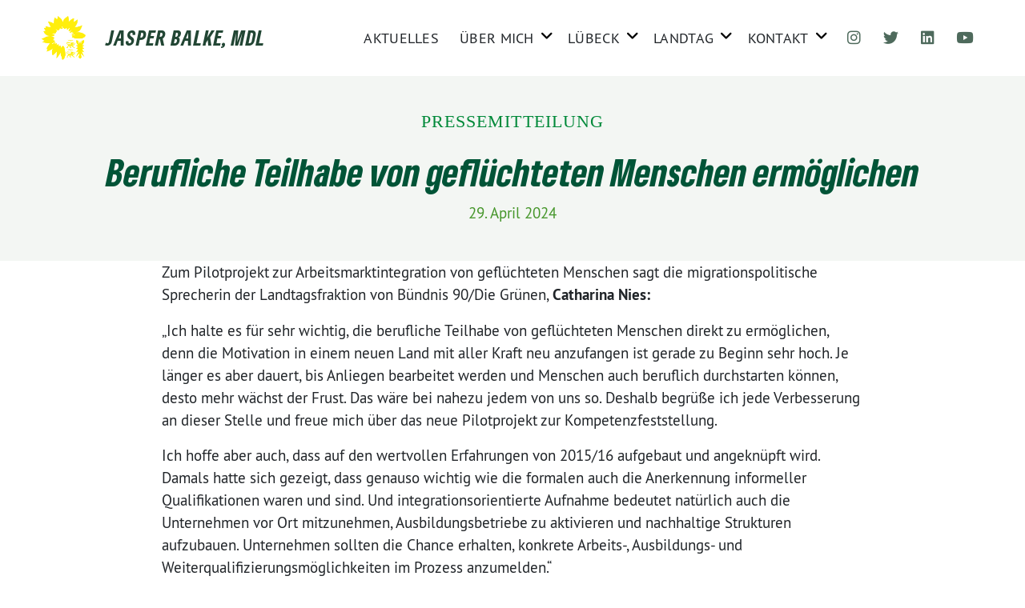

--- FILE ---
content_type: text/html; charset=UTF-8
request_url: https://jasper-balke.de/meine-themen/gesundheit/historischer-schritt-zu-liberaler-drogenpolitik-2/
body_size: 50142
content:
<!doctype html>
<html lang="de" class="theme--default">

<head>
	<meta charset="UTF-8">
	<meta name="viewport" content="width=device-width, initial-scale=1">
	<link rel="profile" href="https://gmpg.org/xfn/11">
	<link rel="icon" href="https://jasper-balke.de/wp-content/themes/sunflower/assets/img/sunflower.svg" type="image/svg+xml" sizes="any">
	<link rel="icon" href="https://jasper-balke.de/wp-content/themes/sunflower/assets/img/favicon-48x48.png" type="image/png" sizes="48x48">
	<!-- Facebook Meta Tags -->
<meta property="og:url" content="https://jasper-balke.de/meine-themen/gesundheit/historischer-schritt-zu-liberaler-drogenpolitik-2/">
<meta property="og:type" content="website">
<meta property="og:title" content="Berufliche Teilhabe von geflüchteten Menschen ermöglichen">
<meta property="og:description" content="Zum Pilotprojekt zur Arbeitsmarktintegration von geflüchteten Menschen sagt die migrationspolitische Sprecherin der Landtagsfraktion von Bündnis…">
<meta property="og:image" content="https://jasper-balke.de/wp-content/themes/sunflower/assets/img/sunflower.svg">

<!-- Twitter Meta Tags -->
<meta name="twitter:card" content="summary_large_image">
<meta property="twitter:domain" content="https://jasper-balke.de">
<meta property="twitter:url" content="https://jasper-balke.de/meine-themen/gesundheit/historischer-schritt-zu-liberaler-drogenpolitik-2/">
<meta name="twitter:title" content="Berufliche Teilhabe von geflüchteten Menschen ermöglichen">
<meta name="twitter:description" content="Zum Pilotprojekt zur Arbeitsmarktintegration von geflüchteten Menschen sagt die migrationspolitische Sprecherin der Landtagsfraktion von Bündnis…">
<meta name="twitter:image" content="https://jasper-balke.de/wp-content/themes/sunflower/assets/img/sunflower.svg">
	<title>Berufliche Teilhabe von geflüchteten Menschen ermöglichen &#8211; Jasper Balke, MdL</title>
<meta name='robots' content='max-image-preview:large' />
	<style>img:is([sizes="auto" i], [sizes^="auto," i]) { contain-intrinsic-size: 3000px 1500px }</style>
	<link rel="alternate" type="application/rss+xml" title="Jasper Balke, MdL &raquo; Feed" href="https://jasper-balke.de/feed/" />
<link rel="alternate" type="application/rss+xml" title="Jasper Balke, MdL &raquo; Kommentar-Feed" href="https://jasper-balke.de/comments/feed/" />
<script>
window._wpemojiSettings = {"baseUrl":"https:\/\/s.w.org\/images\/core\/emoji\/15.1.0\/72x72\/","ext":".png","svgUrl":"https:\/\/s.w.org\/images\/core\/emoji\/15.1.0\/svg\/","svgExt":".svg","source":{"concatemoji":"https:\/\/jasper-balke.de\/wp-includes\/js\/wp-emoji-release.min.js?ver=6.8.1"}};
/*! This file is auto-generated */
!function(i,n){var o,s,e;function c(e){try{var t={supportTests:e,timestamp:(new Date).valueOf()};sessionStorage.setItem(o,JSON.stringify(t))}catch(e){}}function p(e,t,n){e.clearRect(0,0,e.canvas.width,e.canvas.height),e.fillText(t,0,0);var t=new Uint32Array(e.getImageData(0,0,e.canvas.width,e.canvas.height).data),r=(e.clearRect(0,0,e.canvas.width,e.canvas.height),e.fillText(n,0,0),new Uint32Array(e.getImageData(0,0,e.canvas.width,e.canvas.height).data));return t.every(function(e,t){return e===r[t]})}function u(e,t,n){switch(t){case"flag":return n(e,"\ud83c\udff3\ufe0f\u200d\u26a7\ufe0f","\ud83c\udff3\ufe0f\u200b\u26a7\ufe0f")?!1:!n(e,"\ud83c\uddfa\ud83c\uddf3","\ud83c\uddfa\u200b\ud83c\uddf3")&&!n(e,"\ud83c\udff4\udb40\udc67\udb40\udc62\udb40\udc65\udb40\udc6e\udb40\udc67\udb40\udc7f","\ud83c\udff4\u200b\udb40\udc67\u200b\udb40\udc62\u200b\udb40\udc65\u200b\udb40\udc6e\u200b\udb40\udc67\u200b\udb40\udc7f");case"emoji":return!n(e,"\ud83d\udc26\u200d\ud83d\udd25","\ud83d\udc26\u200b\ud83d\udd25")}return!1}function f(e,t,n){var r="undefined"!=typeof WorkerGlobalScope&&self instanceof WorkerGlobalScope?new OffscreenCanvas(300,150):i.createElement("canvas"),a=r.getContext("2d",{willReadFrequently:!0}),o=(a.textBaseline="top",a.font="600 32px Arial",{});return e.forEach(function(e){o[e]=t(a,e,n)}),o}function t(e){var t=i.createElement("script");t.src=e,t.defer=!0,i.head.appendChild(t)}"undefined"!=typeof Promise&&(o="wpEmojiSettingsSupports",s=["flag","emoji"],n.supports={everything:!0,everythingExceptFlag:!0},e=new Promise(function(e){i.addEventListener("DOMContentLoaded",e,{once:!0})}),new Promise(function(t){var n=function(){try{var e=JSON.parse(sessionStorage.getItem(o));if("object"==typeof e&&"number"==typeof e.timestamp&&(new Date).valueOf()<e.timestamp+604800&&"object"==typeof e.supportTests)return e.supportTests}catch(e){}return null}();if(!n){if("undefined"!=typeof Worker&&"undefined"!=typeof OffscreenCanvas&&"undefined"!=typeof URL&&URL.createObjectURL&&"undefined"!=typeof Blob)try{var e="postMessage("+f.toString()+"("+[JSON.stringify(s),u.toString(),p.toString()].join(",")+"));",r=new Blob([e],{type:"text/javascript"}),a=new Worker(URL.createObjectURL(r),{name:"wpTestEmojiSupports"});return void(a.onmessage=function(e){c(n=e.data),a.terminate(),t(n)})}catch(e){}c(n=f(s,u,p))}t(n)}).then(function(e){for(var t in e)n.supports[t]=e[t],n.supports.everything=n.supports.everything&&n.supports[t],"flag"!==t&&(n.supports.everythingExceptFlag=n.supports.everythingExceptFlag&&n.supports[t]);n.supports.everythingExceptFlag=n.supports.everythingExceptFlag&&!n.supports.flag,n.DOMReady=!1,n.readyCallback=function(){n.DOMReady=!0}}).then(function(){return e}).then(function(){var e;n.supports.everything||(n.readyCallback(),(e=n.source||{}).concatemoji?t(e.concatemoji):e.wpemoji&&e.twemoji&&(t(e.twemoji),t(e.wpemoji)))}))}((window,document),window._wpemojiSettings);
</script>
<link rel='stylesheet' id='sbi_styles-css' href='https://jasper-balke.de/wp-content/plugins/instagram-feed/css/sbi-styles.min.css?ver=6.9.1' media='all' />
<style id='wp-emoji-styles-inline-css'>

	img.wp-smiley, img.emoji {
		display: inline !important;
		border: none !important;
		box-shadow: none !important;
		height: 1em !important;
		width: 1em !important;
		margin: 0 0.07em !important;
		vertical-align: -0.1em !important;
		background: none !important;
		padding: 0 !important;
	}
</style>
<link rel='stylesheet' id='wp-block-library-css' href='https://jasper-balke.de/wp-includes/css/dist/block-library/style.min.css?ver=6.8.1' media='all' />
<style id='classic-theme-styles-inline-css'>
/*! This file is auto-generated */
.wp-block-button__link{color:#fff;background-color:#32373c;border-radius:9999px;box-shadow:none;text-decoration:none;padding:calc(.667em + 2px) calc(1.333em + 2px);font-size:1.125em}.wp-block-file__button{background:#32373c;color:#fff;text-decoration:none}
</style>
<style id='global-styles-inline-css'>
:root{--wp--preset--aspect-ratio--square: 1;--wp--preset--aspect-ratio--4-3: 4/3;--wp--preset--aspect-ratio--3-4: 3/4;--wp--preset--aspect-ratio--3-2: 3/2;--wp--preset--aspect-ratio--2-3: 2/3;--wp--preset--aspect-ratio--16-9: 16/9;--wp--preset--aspect-ratio--9-16: 9/16;--wp--preset--color--black: #201D1B;--wp--preset--color--cyan-bluish-gray: #abb8c3;--wp--preset--color--white: #ffffff;--wp--preset--color--pale-pink: #f78da7;--wp--preset--color--vivid-red: #cf2e2e;--wp--preset--color--luminous-vivid-orange: #ff6900;--wp--preset--color--luminous-vivid-amber: #fcb900;--wp--preset--color--light-green-cyan: #7bdcb5;--wp--preset--color--vivid-green-cyan: #00d084;--wp--preset--color--pale-cyan-blue: #8ed1fc;--wp--preset--color--vivid-cyan-blue: #0693e3;--wp--preset--color--vivid-purple: #9b51e0;--wp--preset--color--himmel: #0BA1DD;--wp--preset--color--tanne: #005437;--wp--preset--color--klee: #008939;--wp--preset--color--klee-700: #006E2E;--wp--preset--color--grashalm: #8ABD24;--wp--preset--color--sonne: #FFF17A;--wp--preset--color--sand: #F5F1E9;--wp--preset--color--gray: #EFF2ED;--wp--preset--gradient--vivid-cyan-blue-to-vivid-purple: linear-gradient(135deg,rgba(6,147,227,1) 0%,rgb(155,81,224) 100%);--wp--preset--gradient--light-green-cyan-to-vivid-green-cyan: linear-gradient(135deg,rgb(122,220,180) 0%,rgb(0,208,130) 100%);--wp--preset--gradient--luminous-vivid-amber-to-luminous-vivid-orange: linear-gradient(135deg,rgba(252,185,0,1) 0%,rgba(255,105,0,1) 100%);--wp--preset--gradient--luminous-vivid-orange-to-vivid-red: linear-gradient(135deg,rgba(255,105,0,1) 0%,rgb(207,46,46) 100%);--wp--preset--gradient--very-light-gray-to-cyan-bluish-gray: linear-gradient(135deg,rgb(238,238,238) 0%,rgb(169,184,195) 100%);--wp--preset--gradient--cool-to-warm-spectrum: linear-gradient(135deg,rgb(74,234,220) 0%,rgb(151,120,209) 20%,rgb(207,42,186) 40%,rgb(238,44,130) 60%,rgb(251,105,98) 80%,rgb(254,248,76) 100%);--wp--preset--gradient--blush-light-purple: linear-gradient(135deg,rgb(255,206,236) 0%,rgb(152,150,240) 100%);--wp--preset--gradient--blush-bordeaux: linear-gradient(135deg,rgb(254,205,165) 0%,rgb(254,45,45) 50%,rgb(107,0,62) 100%);--wp--preset--gradient--luminous-dusk: linear-gradient(135deg,rgb(255,203,112) 0%,rgb(199,81,192) 50%,rgb(65,88,208) 100%);--wp--preset--gradient--pale-ocean: linear-gradient(135deg,rgb(255,245,203) 0%,rgb(182,227,212) 50%,rgb(51,167,181) 100%);--wp--preset--gradient--electric-grass: linear-gradient(135deg,rgb(202,248,128) 0%,rgb(113,206,126) 100%);--wp--preset--gradient--midnight: linear-gradient(135deg,rgb(2,3,129) 0%,rgb(40,116,252) 100%);--wp--preset--font-size--small: 13px;--wp--preset--font-size--medium: 20px;--wp--preset--font-size--large: 36px;--wp--preset--font-size--x-large: 42px;--wp--preset--spacing--20: 0.44rem;--wp--preset--spacing--30: 0.67rem;--wp--preset--spacing--40: 1rem;--wp--preset--spacing--50: 1.5rem;--wp--preset--spacing--60: 2.25rem;--wp--preset--spacing--70: 3.38rem;--wp--preset--spacing--80: 5.06rem;--wp--preset--shadow--natural: 6px 6px 9px rgba(0, 0, 0, 0.2);--wp--preset--shadow--deep: 12px 12px 50px rgba(0, 0, 0, 0.4);--wp--preset--shadow--sharp: 6px 6px 0px rgba(0, 0, 0, 0.2);--wp--preset--shadow--outlined: 6px 6px 0px -3px rgba(255, 255, 255, 1), 6px 6px rgba(0, 0, 0, 1);--wp--preset--shadow--crisp: 6px 6px 0px rgba(0, 0, 0, 1);}:where(.is-layout-flex){gap: 0.5em;}:where(.is-layout-grid){gap: 0.5em;}body .is-layout-flex{display: flex;}.is-layout-flex{flex-wrap: wrap;align-items: center;}.is-layout-flex > :is(*, div){margin: 0;}body .is-layout-grid{display: grid;}.is-layout-grid > :is(*, div){margin: 0;}:where(.wp-block-columns.is-layout-flex){gap: 2em;}:where(.wp-block-columns.is-layout-grid){gap: 2em;}:where(.wp-block-post-template.is-layout-flex){gap: 1.25em;}:where(.wp-block-post-template.is-layout-grid){gap: 1.25em;}.has-black-color{color: var(--wp--preset--color--black) !important;}.has-cyan-bluish-gray-color{color: var(--wp--preset--color--cyan-bluish-gray) !important;}.has-white-color{color: var(--wp--preset--color--white) !important;}.has-pale-pink-color{color: var(--wp--preset--color--pale-pink) !important;}.has-vivid-red-color{color: var(--wp--preset--color--vivid-red) !important;}.has-luminous-vivid-orange-color{color: var(--wp--preset--color--luminous-vivid-orange) !important;}.has-luminous-vivid-amber-color{color: var(--wp--preset--color--luminous-vivid-amber) !important;}.has-light-green-cyan-color{color: var(--wp--preset--color--light-green-cyan) !important;}.has-vivid-green-cyan-color{color: var(--wp--preset--color--vivid-green-cyan) !important;}.has-pale-cyan-blue-color{color: var(--wp--preset--color--pale-cyan-blue) !important;}.has-vivid-cyan-blue-color{color: var(--wp--preset--color--vivid-cyan-blue) !important;}.has-vivid-purple-color{color: var(--wp--preset--color--vivid-purple) !important;}.has-black-background-color{background-color: var(--wp--preset--color--black) !important;}.has-cyan-bluish-gray-background-color{background-color: var(--wp--preset--color--cyan-bluish-gray) !important;}.has-white-background-color{background-color: var(--wp--preset--color--white) !important;}.has-pale-pink-background-color{background-color: var(--wp--preset--color--pale-pink) !important;}.has-vivid-red-background-color{background-color: var(--wp--preset--color--vivid-red) !important;}.has-luminous-vivid-orange-background-color{background-color: var(--wp--preset--color--luminous-vivid-orange) !important;}.has-luminous-vivid-amber-background-color{background-color: var(--wp--preset--color--luminous-vivid-amber) !important;}.has-light-green-cyan-background-color{background-color: var(--wp--preset--color--light-green-cyan) !important;}.has-vivid-green-cyan-background-color{background-color: var(--wp--preset--color--vivid-green-cyan) !important;}.has-pale-cyan-blue-background-color{background-color: var(--wp--preset--color--pale-cyan-blue) !important;}.has-vivid-cyan-blue-background-color{background-color: var(--wp--preset--color--vivid-cyan-blue) !important;}.has-vivid-purple-background-color{background-color: var(--wp--preset--color--vivid-purple) !important;}.has-black-border-color{border-color: var(--wp--preset--color--black) !important;}.has-cyan-bluish-gray-border-color{border-color: var(--wp--preset--color--cyan-bluish-gray) !important;}.has-white-border-color{border-color: var(--wp--preset--color--white) !important;}.has-pale-pink-border-color{border-color: var(--wp--preset--color--pale-pink) !important;}.has-vivid-red-border-color{border-color: var(--wp--preset--color--vivid-red) !important;}.has-luminous-vivid-orange-border-color{border-color: var(--wp--preset--color--luminous-vivid-orange) !important;}.has-luminous-vivid-amber-border-color{border-color: var(--wp--preset--color--luminous-vivid-amber) !important;}.has-light-green-cyan-border-color{border-color: var(--wp--preset--color--light-green-cyan) !important;}.has-vivid-green-cyan-border-color{border-color: var(--wp--preset--color--vivid-green-cyan) !important;}.has-pale-cyan-blue-border-color{border-color: var(--wp--preset--color--pale-cyan-blue) !important;}.has-vivid-cyan-blue-border-color{border-color: var(--wp--preset--color--vivid-cyan-blue) !important;}.has-vivid-purple-border-color{border-color: var(--wp--preset--color--vivid-purple) !important;}.has-vivid-cyan-blue-to-vivid-purple-gradient-background{background: var(--wp--preset--gradient--vivid-cyan-blue-to-vivid-purple) !important;}.has-light-green-cyan-to-vivid-green-cyan-gradient-background{background: var(--wp--preset--gradient--light-green-cyan-to-vivid-green-cyan) !important;}.has-luminous-vivid-amber-to-luminous-vivid-orange-gradient-background{background: var(--wp--preset--gradient--luminous-vivid-amber-to-luminous-vivid-orange) !important;}.has-luminous-vivid-orange-to-vivid-red-gradient-background{background: var(--wp--preset--gradient--luminous-vivid-orange-to-vivid-red) !important;}.has-very-light-gray-to-cyan-bluish-gray-gradient-background{background: var(--wp--preset--gradient--very-light-gray-to-cyan-bluish-gray) !important;}.has-cool-to-warm-spectrum-gradient-background{background: var(--wp--preset--gradient--cool-to-warm-spectrum) !important;}.has-blush-light-purple-gradient-background{background: var(--wp--preset--gradient--blush-light-purple) !important;}.has-blush-bordeaux-gradient-background{background: var(--wp--preset--gradient--blush-bordeaux) !important;}.has-luminous-dusk-gradient-background{background: var(--wp--preset--gradient--luminous-dusk) !important;}.has-pale-ocean-gradient-background{background: var(--wp--preset--gradient--pale-ocean) !important;}.has-electric-grass-gradient-background{background: var(--wp--preset--gradient--electric-grass) !important;}.has-midnight-gradient-background{background: var(--wp--preset--gradient--midnight) !important;}.has-small-font-size{font-size: var(--wp--preset--font-size--small) !important;}.has-medium-font-size{font-size: var(--wp--preset--font-size--medium) !important;}.has-large-font-size{font-size: var(--wp--preset--font-size--large) !important;}.has-x-large-font-size{font-size: var(--wp--preset--font-size--x-large) !important;}
:where(.wp-block-post-template.is-layout-flex){gap: 1.25em;}:where(.wp-block-post-template.is-layout-grid){gap: 1.25em;}
:where(.wp-block-columns.is-layout-flex){gap: 2em;}:where(.wp-block-columns.is-layout-grid){gap: 2em;}
:root :where(.wp-block-pullquote){font-size: 1.5em;line-height: 1.6;}
</style>
<link rel='stylesheet' id='ctf_styles-css' href='https://jasper-balke.de/wp-content/plugins/custom-twitter-feeds/css/ctf-styles.min.css?ver=2.3.1' media='all' />
<link rel='stylesheet' id='sunflower-style-css' href='https://jasper-balke.de/wp-content/themes/sunflower/style.css?ver=2.0.9' media='all' />
<link rel='stylesheet' id='lightbox-css' href='https://jasper-balke.de/wp-content/themes/sunflower/assets/vndr/lightbox2/dist/css/lightbox.min.css?ver=4.3.0' media='all' />
<script src="https://jasper-balke.de/wp-includes/js/jquery/jquery.min.js?ver=3.7.1" id="jquery-core-js"></script>
<script src="https://jasper-balke.de/wp-includes/js/jquery/jquery-migrate.min.js?ver=3.4.1" id="jquery-migrate-js"></script>
<link rel="https://api.w.org/" href="https://jasper-balke.de/wp-json/" /><link rel="alternate" title="JSON" type="application/json" href="https://jasper-balke.de/wp-json/wp/v2/posts/1092" /><link rel="EditURI" type="application/rsd+xml" title="RSD" href="https://jasper-balke.de/xmlrpc.php?rsd" />
<link rel="canonical" href="https://jasper-balke.de/meine-themen/gesundheit/historischer-schritt-zu-liberaler-drogenpolitik-2/" />
<link rel='shortlink' href='https://jasper-balke.de/?p=1092' />
<link rel="alternate" title="oEmbed (JSON)" type="application/json+oembed" href="https://jasper-balke.de/wp-json/oembed/1.0/embed?url=https%3A%2F%2Fjasper-balke.de%2Fmeine-themen%2Fgesundheit%2Fhistorischer-schritt-zu-liberaler-drogenpolitik-2%2F" />
<link rel="alternate" title="oEmbed (XML)" type="text/xml+oembed" href="https://jasper-balke.de/wp-json/oembed/1.0/embed?url=https%3A%2F%2Fjasper-balke.de%2Fmeine-themen%2Fgesundheit%2Fhistorischer-schritt-zu-liberaler-drogenpolitik-2%2F&#038;format=xml" />
<link rel="icon" href="https://jasper-balke.de/wp-content/themes/sunflower/assets/img/favicon.ico" sizes="32x32" />
<link rel="icon" href="https://jasper-balke.de/wp-content/themes/sunflower/assets/img/favicon.ico" sizes="192x192" />
<link rel="apple-touch-icon" href="https://jasper-balke.de/wp-content/themes/sunflower/assets/img/favicon.ico" />
<meta name="msapplication-TileImage" content="https://jasper-balke.de/wp-content/themes/sunflower/assets/img/favicon.ico" />
		<style id="wp-custom-css">
			.navbar-top {background-image: none!important;
background-color: #072415; color: #0A321e!important}
@media (max-width: 991px) {.navbar-top {background-color:#072415}
}

.header-personal .social-media-profile i {color: #224634}

.navbar-expand-lg .navbar-nav .nav-link {color: !important}
	@media (max-width: 991px) {.navbar-expand-lg .navbar-nav .nav-link {color: black!important}
}

.social-media-profiles .d-none .d-md-flex {color: #224634!important }

.wp-block-pullquote cite {font-size: 20px; color: black!important; }

.wp-block-pullquote p {color: #224634 !important}

.site-footer .navbar-nav .nav-link {color: white; font-size: 18px; margin-bottom: 10p}

.navbar-nav.small {color: white!important}

.fas.fa-search {display: none}

.p {padding: 100px}

.bloginfo {
    background-image: none!important;}
.bg-primary {
    background-color: #224634!important;
} 

.navbar-main {background-image: none!important; background-color: white; color: #0A321E}

#navbar-sticky-detector.header-personal {height: 0.1px}

.post, .page {background-color: white }

.display-event {background: #F3F6F3!important }

.newsblog {
	margin: center; 
	max-width: 90%;
	position: center}

.entry-title {text-align: center}

.posted-on {color: #46962b!important }

.metabox {
	font-size: 15px;
	position: relative;
	height: 240px;
	width: 280px;
  background: #46962b;
  top: 35px;
	left: 90px;
  border-radius: 10px;
  color: white;
  padding: 1.5rem;
  text-align: left; }
	@media (max-width: 1199px)
	{.metabox {align-content: center; float:center ; top: 15px; left: 15px}}
  @media (min-width: 1200px)
	{.metabox {align-content: center; float:center ; top: 0px; left: 0px}}

.sunflower-event.col-md-3.metabox.small {display:none}

.post-thumbnail {
	top: 30px;
	padding-bottom: 30px  
}

.wp-block-group.has-background {padding-top: 15px; padding-bottom: 30px}

.wp-block-group.sunflower-has-background-dim.has-background.next-events {padding-top: 30px; padding-bottom: 30px}

.sunflower-post-navigation div a .announce {font-style: normal; color: #224634}

.sunflower-event .entry-title {text-align: left!important}

.post-32 .wp-page-image { display: none; }
	
.post-32 .post-thumbnail.mt-1 {display: none ; }

.wp-block-cover {
	min-height: 600px }
	@media (max-width: 600px) {
		.wp-block-cover {min-height: 400px }
}

.wp-block-cover__inner-container { display: relative; }
	@media (max-width: 950px) 
	{.wp-block-cover__inner-container { display: none }
}

body.page {font-size: 20px ;}
	@media (max-width: 600px) 			{body.page
		{font-size: 18px}
}

.wp-block-media-text.person .wp-block-media-text__content {background: #F3F6F3}

.accordion-item:last-of-type .accordion-button.collapsed {background: #0a321e}

.header-personal #mainmenu > .current-menu-item { background-color: white}

.navbar-light .navbar-nav .current-menu-parent .nav-link {color: black} 

.header-personal #mainmenu > .current-menu-item a.nav-link{
    color: #201D1B;
}

.bloginfo-name {
	font-family: BereitBolt
  font-size: 30px;
  margin-bottom: 0;
	color: #224634!important;}
	@media (max-width: 600px) {.bloginfo-name {font-size: 19px}
}

.bloginfo-description {font-size: 20px; color: #224634!important; }
@media (max-width: 600px) {.bloginfo-description {font-size: 13px}
}

.sunflower-event .entry-title {text-align: center }

.header-personal .bloginfo {padding: 10px 0}

.latest-posts article {background-color: #F3F6F3!important}

.display-single > .entry-header {background: #F3F6F3; padding: 40px 0 30px 0 }

.display-single > .post-thumbnail {margin-top: 0px}

.post .mb-3 {margin-top: 15px!important color: #46962b!important }

.entry-date .published {}

*/hover: #387822*

.navbar {position: fixed!important; bottom: 0px!important }

.small-footer {font-size: 16px; text-align: center}

.roofline {font-size: 22px}

.theme--default .roofline-single {font-family: Arvo!important; margin-bottom: 18px }

a.continue-reading, .continue-reading {color: #224634; font-style: normal}

.wp-block-pullquote {font-size: 0.7em}
	@media (max-width: 600px) 
	{.wp-block-pullquote cite {font-size: 14px}}
	@media (max-width: 600px) 
	{.wp-block-pullquote p {font-size: 24px}}
	@media (max-width: 600px) 
	{.wp-block-pullquote {font-size: 0.5em}}

@media screen and (max-width: 768px) {
	.post-32 .post-thumbnail {display: non	}
	.post-32 .latest-posts {max-height: 600px; overflow-y: scroll }
	.post-32 iframe {display: none!important }
}

.wp-block-group.next-events {padding: 10px 0px }

.wp-block-group.latest-posts { 0px 0px }

.site {background-color:white }

.styled-layout .wp-block-group {padding: 0px 0px }

.p-4 {background-color: #F3F6F3}

.bloginfo-name {font-family: "GrueneType"!important; font-weight:600!important; letter-spacing:1px; margin-top: 15px;margin-left: 15px}


		</style>
		</head>

<body class="wp-singular post-template-default single single-post postid-1092 single-format-standard wp-custom-logo wp-theme-sunflower">
		<div id="page" class="site">
		<a class="skip-link screen-reader-text" href="#primary">Weiter zum Inhalt</a>

			<div id="navbar-sticky-detector" class="header-personal"></div>
	<nav class="navbar navbar-main navbar-expand-lg navbar-light bg-white header-personal">
		<div class="container">
			<div class="d-flex w-100">
			<div class="container d-flex align-items-center bloginfo">
				<div class="img-container">
					<a href="https://jasper-balke.de/" class="custom-logo-link" rel="home"><img width="1598" height="1602" src="https://jasper-balke.de/wp-content/uploads/2025/05/cropped-Sonnenblume-mit-Wappen.png" class="custom-logo" alt="Jasper Balke, MdL" decoding="async" fetchpriority="high" srcset="https://jasper-balke.de/wp-content/uploads/2025/05/cropped-Sonnenblume-mit-Wappen.png 1598w, https://jasper-balke.de/wp-content/uploads/2025/05/cropped-Sonnenblume-mit-Wappen-250x250.png 250w, https://jasper-balke.de/wp-content/uploads/2025/05/cropped-Sonnenblume-mit-Wappen-768x770.png 768w, https://jasper-balke.de/wp-content/uploads/2025/05/cropped-Sonnenblume-mit-Wappen-1532x1536.png 1532w" sizes="(max-width: 1598px) 100vw, 1598px" /></a>				</div>
				<div>
					<div class="h5 bloginfo-name">
						<p><span>Jasper Balke, MdL</span></p>
					</div>
					<div class="mb-0 bloginfo-description">
											</div>
				</div>
			</div>

			<button class="navbar-toggler collapsed" type="button" data-bs-toggle="collapse" data-bs-target="#mainmenu-container" aria-controls="mainmenu" aria-expanded="false" aria-label="Toggle navigation">
				<i class="fas fa-times close"></i>
				<i class="fas fa-bars open"></i>
			</button>

			</div>

			<div class="collapse navbar-collapse" id="mainmenu-container">
			<ul id="mainmenu" class="navbar-nav mr-auto"><li itemscope="itemscope" itemtype="https://www.schema.org/SiteNavigationElement" id="menu-item-83" class="menu-item menu-item-type-post_type menu-item-object-page menu-item-83 nav-item"><a title="Aktuelles" href="https://jasper-balke.de/aktuelles/" class="nav-link">Aktuelles</a></li>
<li itemscope="itemscope" itemtype="https://www.schema.org/SiteNavigationElement" id="menu-item-84" class="menu-item menu-item-type-post_type menu-item-object-page menu-item-has-children dropdown menu-item-84 nav-item"><a title="Über mich" href="https://jasper-balke.de/ueber-mich/" aria-haspopup="true" aria-expanded="false" class="dropdown-toggle nav-link" id="menu-item-dropdown-84">Über mich</a><div class="submenu-opener" data-bs-toggle="dropdown"><i class="fas fa-angle-down" ></i></div>
<div  class="dropdown-menu dropdown-menu-level-0"><div class="dropdown-menu-spacer"></div><ul aria-labelledby="menu-item-dropdown-84" role="menu">
	<li itemscope="itemscope" itemtype="https://www.schema.org/SiteNavigationElement" id="menu-item-99" class="menu-item menu-item-type-custom menu-item-object-custom menu-item-99 nav-item"><a title="Lebenslauf" href="https://jasper-balke.de/ueber-mich#lebenslauf" class="dropdown-item">Lebenslauf</a></li>
	<li itemscope="itemscope" itemtype="https://www.schema.org/SiteNavigationElement" id="menu-item-100" class="menu-item menu-item-type-custom menu-item-object-custom menu-item-100 nav-item"><a title="Transparenz" href="https://jasper-balke.de/ueber-mich#transparenz" class="dropdown-item">Transparenz</a></li>
	<li itemscope="itemscope" itemtype="https://www.schema.org/SiteNavigationElement" id="menu-item-108" class="menu-item menu-item-type-custom menu-item-object-custom menu-item-108 nav-item"><a title="Gläserner Abgeordneter" href="https://jasper-balke.de/ueber-mich#glaeserner-abgeordneter" class="dropdown-item">Gläserner Abgeordneter</a></li>
</ul></div>
</li>
<li itemscope="itemscope" itemtype="https://www.schema.org/SiteNavigationElement" id="menu-item-434" class="menu-item menu-item-type-post_type menu-item-object-page menu-item-has-children dropdown menu-item-434 nav-item"><a title="Lübeck" href="https://jasper-balke.de/luebeck/" aria-haspopup="true" aria-expanded="false" class="dropdown-toggle nav-link" id="menu-item-dropdown-434">Lübeck</a><div class="submenu-opener" data-bs-toggle="dropdown"><i class="fas fa-angle-down" ></i></div>
<div  class="dropdown-menu dropdown-menu-level-0"><div class="dropdown-menu-spacer"></div><ul aria-labelledby="menu-item-dropdown-434" role="menu">
	<li itemscope="itemscope" itemtype="https://www.schema.org/SiteNavigationElement" id="menu-item-101" class="menu-item menu-item-type-custom menu-item-object-custom menu-item-101 nav-item"><a title="Wahlkreis" href="https://jasper-balke.de/luebeck#wahlkreis" class="dropdown-item">Wahlkreis</a></li>
	<li itemscope="itemscope" itemtype="https://www.schema.org/SiteNavigationElement" id="menu-item-102" class="menu-item menu-item-type-custom menu-item-object-custom menu-item-102 nav-item"><a title="Büro" href="https://jasper-balke.de/luebeck#buero" class="dropdown-item">Büro</a></li>
	<li itemscope="itemscope" itemtype="https://www.schema.org/SiteNavigationElement" id="menu-item-191" class="menu-item menu-item-type-custom menu-item-object-custom menu-item-191 nav-item"><a title="Kommunalpolitik" href="https://jasper-balke.de/luebeck#kommunalpolitik" class="dropdown-item">Kommunalpolitik</a></li>
</ul></div>
</li>
<li itemscope="itemscope" itemtype="https://www.schema.org/SiteNavigationElement" id="menu-item-86" class="menu-item menu-item-type-post_type menu-item-object-page menu-item-has-children dropdown menu-item-86 nav-item"><a title="Landtag" href="https://jasper-balke.de/landtag-2/" aria-haspopup="true" aria-expanded="false" class="dropdown-toggle nav-link" id="menu-item-dropdown-86">Landtag</a><div class="submenu-opener" data-bs-toggle="dropdown"><i class="fas fa-angle-down" ></i></div>
<div  class="dropdown-menu dropdown-menu-level-0"><div class="dropdown-menu-spacer"></div><ul aria-labelledby="menu-item-dropdown-86" role="menu">
	<li itemscope="itemscope" itemtype="https://www.schema.org/SiteNavigationElement" id="menu-item-104" class="menu-item menu-item-type-custom menu-item-object-custom menu-item-104 nav-item"><a title="Mitgliedschaften" href="https://jasper-balke.de/landtag#mitgliedschaften" class="dropdown-item">Mitgliedschaften</a></li>
	<li itemscope="itemscope" itemtype="https://www.schema.org/SiteNavigationElement" id="menu-item-105" class="menu-item menu-item-type-custom menu-item-object-custom menu-item-has-children dropdown menu-item-105 nav-item"><a title="Meine Themen" href="https://jasper-balke.de/landtag#meine-themen" class="dropdown-item has-children">Meine Themen</a>
	<div  class="dropdown-submenu dropdown-menu-level-1"><ul aria-labelledby="menu-item-dropdown-86" role="menu">
		<li itemscope="itemscope" itemtype="https://www.schema.org/SiteNavigationElement" id="menu-item-361" class="menu-item menu-item-type-taxonomy menu-item-object-category current-post-ancestor current-menu-parent current-post-parent active menu-item-361 nav-item"><a title="Gesundheit" href="https://jasper-balke.de/category/meine-themen/gesundheit/" class="dropdown-item">Gesundheit</a></li>
		<li itemscope="itemscope" itemtype="https://www.schema.org/SiteNavigationElement" id="menu-item-364" class="menu-item menu-item-type-taxonomy menu-item-object-category menu-item-364 nav-item"><a title="Wissenschaft" href="https://jasper-balke.de/category/meine-themen/wissenschaft/" class="dropdown-item">Wissenschaft</a></li>
		<li itemscope="itemscope" itemtype="https://www.schema.org/SiteNavigationElement" id="menu-item-362" class="menu-item menu-item-type-taxonomy menu-item-object-category current-post-ancestor current-menu-parent current-post-parent active menu-item-362 nav-item"><a title="Pflege" href="https://jasper-balke.de/category/meine-themen/pflege/" class="dropdown-item">Pflege</a></li>
		<li itemscope="itemscope" itemtype="https://www.schema.org/SiteNavigationElement" id="menu-item-360" class="menu-item menu-item-type-taxonomy menu-item-object-category menu-item-360 nav-item"><a title="Ehrenamt" href="https://jasper-balke.de/category/meine-themen/ehrenamt/" class="dropdown-item">Ehrenamt</a></li>
		<li itemscope="itemscope" itemtype="https://www.schema.org/SiteNavigationElement" id="menu-item-363" class="menu-item menu-item-type-taxonomy menu-item-object-category menu-item-363 nav-item"><a title="Sport" href="https://jasper-balke.de/category/meine-themen/sport/" class="dropdown-item">Sport</a></li>
	</ul></div>
</li>
	<li itemscope="itemscope" itemtype="https://www.schema.org/SiteNavigationElement" id="menu-item-107" class="menu-item menu-item-type-custom menu-item-object-custom menu-item-107 nav-item"><a title="Reden" href="https://jasper-balke.de/landtag#reden" class="dropdown-item">Reden</a></li>
</ul></div>
</li>
<li itemscope="itemscope" itemtype="https://www.schema.org/SiteNavigationElement" id="menu-item-87" class="menu-item menu-item-type-post_type menu-item-object-page menu-item-has-children dropdown menu-item-87 nav-item"><a title="Kontakt" href="https://jasper-balke.de/kontakt/" aria-haspopup="true" aria-expanded="false" class="dropdown-toggle nav-link" id="menu-item-dropdown-87">Kontakt</a><div class="submenu-opener" data-bs-toggle="dropdown"><i class="fas fa-angle-down" ></i></div>
<div  class="dropdown-menu dropdown-menu-level-0"><div class="dropdown-menu-spacer"></div><ul aria-labelledby="menu-item-dropdown-87" role="menu">
	<li itemscope="itemscope" itemtype="https://www.schema.org/SiteNavigationElement" id="menu-item-103" class="menu-item menu-item-type-custom menu-item-object-custom menu-item-103 nav-item"><a title="Team" href="https://jasper-balke.de/kontakt#team" class="dropdown-item">Team</a></li>
	<li itemscope="itemscope" itemtype="https://www.schema.org/SiteNavigationElement" id="menu-item-193" class="menu-item menu-item-type-custom menu-item-object-custom menu-item-193 nav-item"><a title="Kontaktformular" href="https://jasper-balke.de/kontakt#kontaktformular" class="dropdown-item">Kontaktformular</a></li>
	<li itemscope="itemscope" itemtype="https://www.schema.org/SiteNavigationElement" id="menu-item-194" class="menu-item menu-item-type-custom menu-item-object-custom menu-item-194 nav-item"><a title="Pressebereich" href="https://jasper-balke.de/kontakt#pressebereich" class="dropdown-item">Pressebereich</a></li>
	<li itemscope="itemscope" itemtype="https://www.schema.org/SiteNavigationElement" id="menu-item-679" class="menu-item menu-item-type-post_type menu-item-object-page current-post-parent menu-item-679 nav-item"><a title="Impressum" href="https://jasper-balke.de/impressum/" class="dropdown-item">Impressum</a></li>
	<li itemscope="itemscope" itemtype="https://www.schema.org/SiteNavigationElement" id="menu-item-680" class="menu-item menu-item-type-post_type menu-item-object-page menu-item-privacy-policy menu-item-680 nav-item"><a title="Datenschutzerklärung" href="https://jasper-balke.de/datenschutz/" class="dropdown-item">Datenschutzerklärung</a></li>
</ul></div>
</li>
</ul>			</div>

			<div class="social-media-profiles d-none d-md-flex">
				<a href="https://instagram.com/jasper_balke" target="_blank" title="Instagram" class="social-media-profile" rel="me"><i class="fab fa-instagram"></i></a><a href="https://twitter.com/jasper_balke" target="_blank" title="Twitter" class="social-media-profile" rel="me"><i class="fab fa-twitter"></i></a><a href="https://de.linkedin.com/in/jasper-balke-mdl-589907267" target="_blank" title="LinkedIn" class="social-media-profile" rel="me"><i class="fab fa-linkedin"></i></a><a href="https://www.youtube.com/channel/UCKb3Y9Cki6VdH5F4bMW1kqg" target="_blank" title="YouTube" class="social-media-profile" rel="me"><i class="fab fa-youtube"></i></a>			</div>
		</div>
	</nav>

	<script>
		jQuery(document).ready( function (){
			jQuery('.navbar-toggler').click(function(){
				if(jQuery('.navbar-toggler').hasClass('collapsed')) {
					window.setTimeout(() => {
                        jQuery('body').removeClass('navbar-open');
					}, 100);
				} else{
                    jQuery('body').addClass('navbar-open');
				}
			})
		})
  </script>
	<div id="content" class="container container-narrow ">
		<div class="row">
			<div class="col-12">
				<main id="primary" class="site-main">

					
<article id="post-1092" class="display-single post-1092 post type-post status-publish format-standard hentry category-gesundheit category-landtagsfraktion category-pflege">
		<header class="entry-header full-width has-no-post-thumbnail">
		<div class="container">
			<div class="row position-relative">
				<div class="col-12">
		 <div class="roofline roofline-single">Pressemitteilung</div>		<h1 class="entry-title">Berufliche Teilhabe von geflüchteten Menschen ermöglichen</h1>						<div class="entry-meta mb-3">
						<span class="posted-on"><time class="entry-date published" datetime="2024-04-29T11:51:00+00:00">29. April 2024</time><time class="updated" datetime="2025-02-11T09:34:22+00:00">11. Februar 2025</time></span>						</div><!-- .entry-meta -->
										</div>

			</div>
		</div>
	</header><!-- .entry-header -->
		
	
    <div class="row">
        <div class="order-1 col-md-12">
            <div class="entry-content accordion">
                
<p>Zum Pilotprojekt zur Arbeitsmarktintegration von geflüchteten Menschen sagt die migrationspolitische Sprecherin der Landtagsfraktion von Bündnis 90/Die Grünen,&nbsp;<strong>Catharina Nies:</strong></p>



<p>„Ich halte es für sehr wichtig, die berufliche Teilhabe von geflüchteten Menschen direkt zu ermöglichen, denn die Motivation in einem neuen Land mit aller Kraft neu anzufangen ist gerade zu Beginn sehr hoch. Je länger es aber dauert, bis Anliegen bearbeitet werden und Menschen auch beruflich durchstarten können, desto mehr wächst der Frust. Das wäre bei nahezu jedem von uns so. Deshalb begrüße ich jede Verbesserung an dieser Stelle und freue mich über das neue Pilotprojekt zur Kompetenzfeststellung.</p>



<p>Ich hoffe aber auch, dass auf den wertvollen Erfahrungen von 2015/16 aufgebaut und angeknüpft wird. Damals hatte sich gezeigt, dass genauso wichtig wie die formalen auch die Anerkennung informeller Qualifikationen waren und sind. Und integrationsorientierte Aufnahme bedeutet natürlich auch die Unternehmen vor Ort mitzunehmen, Ausbildungsbetriebe zu aktivieren und nachhaltige Strukturen aufzubauen. Unternehmen sollten die Chance erhalten, konkrete Arbeits-, Ausbildungs- und Weiterqualifizierungsmöglichkeiten im Prozess anzumelden.“</p>



<p>Der gesundheits- und pflegepolitische Sprecher&nbsp;<strong>Jasper Balke</strong>&nbsp;ergänzt:</p>



<p>„Die Initiative der Sozialministerin, Geflüchtete systematisch und schnell in den Arbeitsmarkt für soziale und pflegerische Berufe zu integrieren, ist ein entscheidender Schritt, um den Fachkräftemangel in Schleswig-Holstein anzugehen. Gerade in den Berufen, die ohnehin schon von einem Fachkräftemangel betroffen sind, müssen jetzt Maßnahmen für eine vereinfachte Integration ergriffen werden.</p>



<p>Es ist deshalb ein sehr gutes Zeichen, dass bei diesem Pilotprojekt insbesondere die Pflegeberufe und sozialen Berufe in den Mittelpunkt gestellt werden. Darüber hinaus muss auch der Zugang in die Ausbildungsgänge vereinfacht werden. Zu häufig noch scheitert dies an bürokratischen Hürden. Die Integration dieser neuen Fachkräfte wird die Qualität und Zugänglichkeit unserer Sozialsysteme maßgeblich verbessern und langfristig zur Stärkung des gesamten Sektors beitragen.“</p>
            </div><!-- .entry-content -->

        </div><!-- .col-md-9 -->
            </div>

    <div class="row">
        <footer class="entry-footer mt-4">
            			<div class="d-flex mt-2 mb-2">
								<div>
		<span class="cat-links small"><a href="https://jasper-balke.de/category/meine-themen/gesundheit/" rel="category tag">Gesundheit</a>, <a href="https://jasper-balke.de/category/landtag/landtagsfraktion/" rel="category tag">Landtagsfraktion</a>, <a href="https://jasper-balke.de/category/meine-themen/pflege/" rel="category tag">Pflege</a></span>
				</div>
			</div>
		        </footer><!-- .entry-footer -->
    </div>

</article><!-- #post-1092 -->

				</main><!-- #main -->
			</div>
		</div>
			<div class="row sunflower-post-navigation mb-3">
				<div class="col-12 col-md-6 mb-2 mb-md-0"><div class=""><a href="https://jasper-balke.de/meine-themen/gesundheit/historischer-schritt-zu-liberaler-drogenpolitik/" rel="prev">Historischer Schritt zu liberaler Drogenpolitik <div class="announce">zurück</div></a> </div></div><div class="col-12 col-md-6"><div class=""><a href="https://jasper-balke.de/landtag/menschen-nicht-allein-lassen-2-2-2-3/" rel="next">Einsamkeit hat viele Ursachen und bedarf sehr komplexer Lösungen <div class="announce">vor</div></a> </div></div>				
	</div>


	
</div>
<div class="container-fluid bg-darkgreen p-5">
	<aside id="secondary" class="widget-area container">
		<section id="block-7" class="widget widget_block">
<div class="wp-block-group"><div class="wp-block-group__inner-container is-layout-constrained wp-block-group-is-layout-constrained">
<div class="wp-block-columns is-layout-flex wp-container-core-columns-is-layout-9d6595d7 wp-block-columns-is-layout-flex">
<div class="wp-block-column is-layout-flow wp-block-column-is-layout-flow">
<h2 class="wp-block-heading">Wahlkreisbüro Lübeck</h2>



<h3 class="wp-block-heading">Anschrift</h3>



<p>Wahlkreisbüro<br>Jasper Balke, MdL<br>Beckergrube 55-57<br>23552 Lübeck<br>Deutschland</p>



<h3 class="wp-block-heading">Kontakt</h3>



<p>E-Mail:<br>buero@jasper-balke.de</p>



<p>Telefon:<br>+49 174 6451056</p>



<h3 class="wp-block-heading">Öffnungszeiten</h3>



<p>Auf Anfrage und während der regelmäßigen Sprechstunden.</p>
</div>



<div class="wp-block-column is-layout-flow wp-block-column-is-layout-flow">
<h2 class="wp-block-heading">Büro Landtag</h2>



<h3 class="wp-block-heading">Anschrift</h3>



<p>Jasper Balke, MdL<br>Düsternbrooker Weg 70<br>24105 Kiel<br>Deutschland</p>



<h3 class="wp-block-heading">Kontakt</h3>



<p>E-Mail:<br>jasper.balke@gruene.ltsh.de</p>



<p>Telefon:<br>+49 431 988 1550</p>
</div>



<div class="wp-block-column is-layout-flow wp-block-column-is-layout-flow">
<h2 class="wp-block-heading">Social Media</h2>



<h3 class="wp-block-heading" style="text-transform:uppercase"><a href="https://instagram.com/jasper-balke" data-type="URL" data-id="https://instagram.com/jasper-balke" target="_blank" rel="noreferrer noopener">Instagram</a></h3>



<h3 class="wp-block-heading" style="text-transform:uppercase"><a href="https://twitter.com/jasper_balke" data-type="URL" data-id="https://twitter.com/jasper_balke" target="_blank" rel="noreferrer noopener">Twitter</a></h3>



<h3 class="wp-block-heading" style="text-transform:uppercase"><a href="https://de.linkedin.com/in/jasper-balke-mdl-589907267" data-type="URL" data-id="https://de.linkedin.com/in/jasper-balke-mdl-589907267" target="_blank" rel="noreferrer noopener">Linkedin</a></h3>



<h3 class="wp-block-heading" style="text-transform:uppercase"><a href="https://www.youtube.com/channel/UCKb3Y9Cki6VdH5F4bMW1kqg" data-type="URL" data-id="https://www.youtube.com/channel/UCKb3Y9Cki6VdH5F4bMW1kqg" target="_blank" rel="noreferrer noopener">YouTube</a></h3>
</div>
</div>
</div></div>
</section>	</aside>
</div>

	<footer id="colophon" class="site-footer">
		<div class="container site-info">
							<div class="row">
					<div class="col-12 col-md-4 d-flex justify-content-center justify-content-md-start">

						<nav class="navbar navbar-top navbar-expand-md ">
							<div class="text-center ">
							<ul id="footer1" class="navbar-nav small"><li itemscope="itemscope" itemtype="https://www.schema.org/SiteNavigationElement" id="menu-item-94" class="menu-item menu-item-type-custom menu-item-object-custom menu-item-94 nav-item"><a title="Schleswig-Holstein" href="https://www.schleswig-holstein.de/DE/landesportal/landesportal_node.html" class="nav-link">Schleswig-Holstein</a></li>
<li itemscope="itemscope" itemtype="https://www.schema.org/SiteNavigationElement" id="menu-item-89" class="menu-item menu-item-type-custom menu-item-object-custom menu-item-89 nav-item"><a title="Landtag" href="https://www.landtag.ltsh.de" class="nav-link">Landtag</a></li>
<li itemscope="itemscope" itemtype="https://www.schema.org/SiteNavigationElement" id="menu-item-90" class="menu-item menu-item-type-custom menu-item-object-custom menu-item-90 nav-item"><a title="Grüne Landtagsfraktion" href="https://sh-gruene-fraktion.de" class="nav-link">Grüne Landtagsfraktion</a></li>
<li itemscope="itemscope" itemtype="https://www.schema.org/SiteNavigationElement" id="menu-item-96" class="menu-item menu-item-type-custom menu-item-object-custom menu-item-96 nav-item"><a title="B´90/Die Grünen" href="https://www.gruene.de" class="nav-link">B´90/Die Grünen</a></li>
<li itemscope="itemscope" itemtype="https://www.schema.org/SiteNavigationElement" id="menu-item-91" class="menu-item menu-item-type-custom menu-item-object-custom menu-item-91 nav-item"><a title="Grüne SH" href="https://sh-gruene.de" class="nav-link">Grüne SH</a></li>
<li itemscope="itemscope" itemtype="https://www.schema.org/SiteNavigationElement" id="menu-item-92" class="menu-item menu-item-type-custom menu-item-object-custom menu-item-92 nav-item"><a title="Grüne Lübeck" href="https://gruene-luebeck.de" class="nav-link">Grüne Lübeck</a></li>
<li itemscope="itemscope" itemtype="https://www.schema.org/SiteNavigationElement" id="menu-item-93" class="menu-item menu-item-type-custom menu-item-object-custom menu-item-93 nav-item"><a title="Grüne Jugend" href="https://gruenejugend-sh.de" class="nav-link">Grüne Jugend</a></li>
<li itemscope="itemscope" itemtype="https://www.schema.org/SiteNavigationElement" id="menu-item-97" class="menu-item menu-item-type-custom menu-item-object-custom menu-item-97 nav-item"><a title="Universität zu Lübeck" href="https://www.uni-luebeck.de/universitaet/universitaet.html" class="nav-link">Universität zu Lübeck</a></li>
</ul>							</div>
						</nav>
					</div>
					<div class="col-12 col-md-4 p-2 justify-content-center d-flex">
				<a href="https://instagram.com/jasper_balke" target="_blank" title="Instagram" class="social-media-profile" rel="me"><i class="fab fa-instagram"></i></a><a href="https://twitter.com/jasper_balke" target="_blank" title="Twitter" class="social-media-profile" rel="me"><i class="fab fa-twitter"></i></a><a href="https://de.linkedin.com/in/jasper-balke-mdl-589907267" target="_blank" title="LinkedIn" class="social-media-profile" rel="me"><i class="fab fa-linkedin"></i></a><a href="https://www.youtube.com/channel/UCKb3Y9Cki6VdH5F4bMW1kqg" target="_blank" title="YouTube" class="social-media-profile" rel="me"><i class="fab fa-youtube"></i></a>					</div>
					<div class="col-12 col-md-4 d-flex justify-content-center justify-content-md-end">
						<nav class="navbar navbar-top navbar-expand-md">
							<div class="text-center">
							<ul id="footer2" class="navbar-nav small"><li itemscope="itemscope" itemtype="https://www.schema.org/SiteNavigationElement" id="menu-item-26" class="menu-item menu-item-type-post_type menu-item-object-page menu-item-26 nav-item"><a title="Impressum" href="https://jasper-balke.de/impressum/" class="nav-link">Impressum</a></li>
<li itemscope="itemscope" itemtype="https://www.schema.org/SiteNavigationElement" id="menu-item-25" class="menu-item menu-item-type-post_type menu-item-object-page menu-item-privacy-policy menu-item-25 nav-item"><a title="Datenschutzerklärung" href="https://jasper-balke.de/datenschutz/" class="nav-link">Datenschutzerklärung</a></li>
</ul>							</div>
						</nav>
					</div>
				</div>
			
				<div class="row">
					<div class="col-12 mt-4 mb-4">
						<hr>
					</div>    
				</div>

								
			
			<div class="row d-block d-lg-none mb-5">
				<div class="col-12">
					<nav class=" navbar navbar-top navbar-expand-md d-flex justify-content-center">
						<div class="text-center">
													</div>
					</nav>
				</div>
			</div>

			
			<div class="row">
				<div class="col-8 col-md-10">
					<p class="small">
						Jasper Balke, MdL benutzt das<br>freie 
						grüne Theme <a href="https://sunflower-theme.de" target="_blank">sunflower</a> &dash; ein 
						Angebot der <a href="https://verdigado.com/" target="_blank">verdigado eG</a>.
					</p>
				</div>
				<div class="col-4 col-md-2">
				
					<img src="https://jasper-balke.de/wp-content/uploads/2025/05/cropped-Sonnenblume-mit-Wappen.png" class="img-fluid" alt="Logo Jasper Balke, MdL">				</div>
			</div>

			
			
		</div><!-- .site-info -->
	</footer><!-- #colophon -->
</div><!-- #page -->

<script type="speculationrules">
{"prefetch":[{"source":"document","where":{"and":[{"href_matches":"\/*"},{"not":{"href_matches":["\/wp-*.php","\/wp-admin\/*","\/wp-content\/uploads\/*","\/wp-content\/*","\/wp-content\/plugins\/*","\/wp-content\/themes\/sunflower\/*","\/*\\?(.+)"]}},{"not":{"selector_matches":"a[rel~=\"nofollow\"]"}},{"not":{"selector_matches":".no-prefetch, .no-prefetch a"}}]},"eagerness":"conservative"}]}
</script>
<!-- YouTube Feeds JS -->
<script type="text/javascript">

</script>
<!-- Instagram Feed JS -->
<script type="text/javascript">
var sbiajaxurl = "https://jasper-balke.de/wp-admin/admin-ajax.php";
</script>
<style id='core-block-supports-inline-css'>
.wp-container-core-columns-is-layout-9d6595d7{flex-wrap:nowrap;}
</style>
<script src="https://jasper-balke.de/wp-content/themes/sunflower/js/navigation.js?ver=2.0.9" id="sunflower-navigation-js"></script>
<script src="https://jasper-balke.de/wp-content/themes/sunflower/assets/vndr/@popperjs/core/dist/umd/popper.min.js?ver=2.0.9" id="popper-js"></script>
<script src="https://jasper-balke.de/wp-content/themes/sunflower/assets/vndr/bootstrap/dist/js/bootstrap.min.js?ver=2.0.9" id="bootstrap-js"></script>
<script id="frontend-js-extra">
var sunflower = {"ajaxurl":"https:\/\/jasper-balke.de\/wp-admin\/admin-ajax.php","privacy_policy_url":"https:\/\/jasper-balke.de\/datenschutz\/","theme_url":"https:\/\/jasper-balke.de\/wp-content\/themes\/sunflower","maps_marker":"https:\/\/jasper-balke.de\/wp-content\/themes\/sunflower\/assets\/img\/marker.png"};
</script>
<script src="https://jasper-balke.de/wp-content/themes/sunflower/assets/js/frontend.js?ver=2.0.9" id="frontend-js"></script>
<script src="https://jasper-balke.de/wp-content/themes/sunflower/assets/vndr/lightbox2/dist/js/lightbox.min.js?ver=3.3.0" id="lightbox-js"></script>
</body>
</html>
